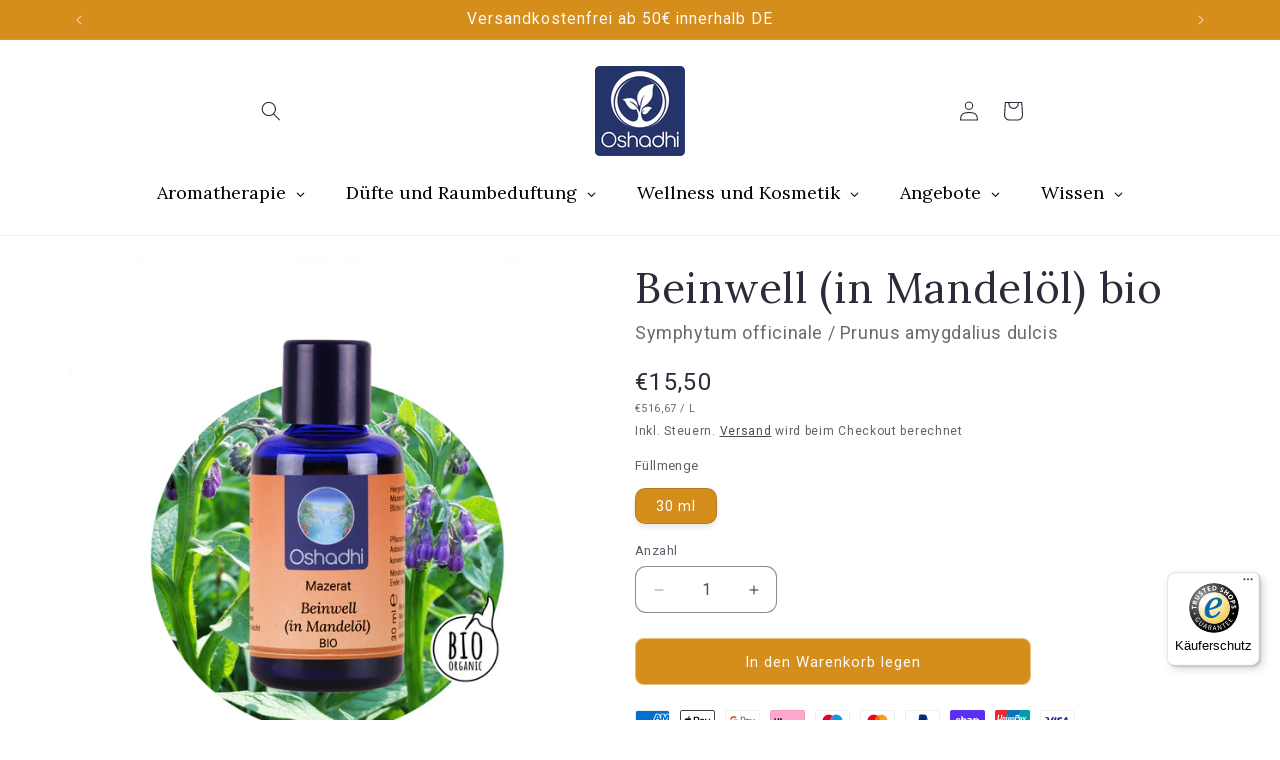

--- FILE ---
content_type: application/javascript; charset=utf-8
request_url: https://searchanise-ef84.kxcdn.com/templates.0T5q0z9n3t.js
body_size: 2264
content:
Searchanise=window.Searchanise||{};Searchanise.templates={Platform:'shopify',StoreName:'Oshadhi',AutocompleteLayout:'singlecolumn_new',AutocompleteStyle:'ITEMS_SINGLECOLUMN_LIGHT_NEW',AutocompleteDescriptionStrings:1,AutocompleteProductAttributeName:'metafield_6f4292963505bde634fe86482efa5f2b',AutocompleteShowMoreLink:'Y',AutocompleteTemplate:'<div class="snize-ac-results-content"><ul class="snize-ac-results-list" id="snize-ac-items-container-1"></ul><ul class="snize-ac-results-list" id="snize-ac-items-container-2"></ul><ul class="snize-ac-results-list" id="snize-ac-items-container-3"></ul><ul class="snize-ac-results-singlecolumn-list" id="snize-ac-items-container-4"></ul><div class="snize-results-html" style="cursor:auto;" id="snize-ac-results-html-container"></div></div>',AutocompleteMobileTemplate:'<div class="snize-ac-results-content"><div class="snize-mobile-top-panel"><div class="snize-close-button"><button type="button" class="snize-close-button-arrow"></button></div><form action="#" style="margin: 0px"><div class="snize-search"><input id="snize-mobile-search-input" autocomplete="off" class="snize-input-style snize-mobile-input-style"></div><div class="snize-clear-button-container"><button type="button" class="snize-clear-button" style="visibility: hidden"></button></div></form></div><ul class="snize-ac-results-list" id="snize-ac-items-container-1"></ul><ul class="snize-ac-results-list" id="snize-ac-items-container-2"></ul><ul class="snize-ac-results-list" id="snize-ac-items-container-3"></ul><ul id="snize-ac-items-container-4"></ul><div class="snize-results-html" style="cursor:auto;" id="snize-ac-results-html-container"></div><div class="snize-close-area" id="snize-ac-close-area"></div></div>',AutocompleteItem:'<li class="snize-product ${product_classes}" data-original-product-id="${original_product_id}" id="snize-ac-product-${product_id}"><a href="${autocomplete_link}" class="snize-item" draggable="false"><div class="snize-thumbnail"><img src="${image_link}" alt="${autocomplete_image_alt}" class="snize-item-image ${additional_image_classes}"></div><div class="snize-product-info"><span class="snize-title">${title}</span><span class="snize-description">${description}</span>${autocomplete_product_code_html}${autocomplete_product_attribute_html}<div class="snize-ac-prices-container">${autocomplete_prices_html}</div>${reviews_html}<div class="snize-labels-wrapper">${autocomplete_in_stock_status_html}${autocomplete_product_discount_label}${autocomplete_product_tag_label}${autocomplete_product_custom_label}</div></div></a></li>',AutocompleteResultsHTML:'<div style="text-align: center;"><a href="#" title="Exclusive sale"><img src="https://www.searchanise.com/images/sale_sign.jpg" style="display: inline;" /></a></div>',AutocompleteNoResultsHTML:'<p>Sorry, nothing found for [search_string].</p><p>Try some of our <a href="#" title="Bestsellers">bestsellers →</a>.</p>',LabelAutocompleteSuggestions:'Beliebte Vorschläge',LabelAutocompleteCategories:'Kategorien',LabelAutocompletePages:'Seiten',LabelAutocompleteProducts:'Produkte',LabelAutocompleteMoreProducts:'Alle [count] Produkte ansehen',LabelAutocompleteNothingFound:'Tut uns leid, deine Suche nach [search_string] hat leider nichts ergeben. Bitte versuche es erneut oder kontaktiere unseren Support.',LabelAutocompleteMobileSearchInputPlaceholder:'Unseren Shop durchsuchen...',LabelAutocompleteFrom:'Von',LabelAutocompleteSku:'Artikelnummer',LabelAutocompleteNoSearchQuery:'Tippe etwas ein, um nach etwas zu suchen...',LabelAutocompleteResultsFound:'Es werden [count] Ergebnisse für deine Suche nach "[search_string]" angezeigt',LabelAutocompleteDidYouMean:'Hast du vielleicht: [suggestions] gemeint ?',LabelAutocompletePopularSuggestions:'Sieh dir diese beliebten Suchanfragen an: [suggestions]',LabelAutocompleteSeeAllProducts:'Alle Produkte ansehen',LabelAutocompleteNumReviews:'[count] Bewertungen(s)',ResultsShow:'Y',ResultsShowFiltersInSidebar:'N',ResultsShowProductCode:'Y',ResultsProductAttributeName:'metafield_6f4292963505bde634fe86482efa5f2b',ResultsTitleStrings:1,ResultsDescriptionStrings:1,LabelResultsSortBy:'Sortieren nach',LabelResultsSortRelevance:'Relevanz',LabelResultsSortTitleAsc:'Name: A-Z',LabelResultsSortTitleDesc:'Name: Z-A',LabelResultsSortCreatedDesc:'Datum: Neu bis Alt',LabelResultsSortCreatedAsc:'Datum: Alt bis Neu',LabelResultsSortPriceAsc:'Preis: Niedrig bis Hoch',LabelResultsSortPriceDesc:'Preis: Hoch bis Niedrig',LabelResultsSortDiscountDesc:'Rabatt: Hoch bis Niedrig',LabelResultsSortRatingAsc:'Bewertung: Niedrig bis Hoch',LabelResultsSortRatingDesc:'Bewertung: Hoch bis Niedrig',LabelResultsSortTotalReviewsAsc:'Gesamtbewertungen: Niedrig bis Hoch',LabelResultsSortTotalReviewsDesc:'A: High to Low',LabelResultsBestselling:'Am meisten verkauft',LabelResultsFeatured:'Vorgestellt',LabelResultsNoReviews:'Keine Bewertungen',ShowBestsellingSorting:'Y',ShowDiscountSorting:'Y',LabelResultsTabCategories:'Kategorien',LabelResultsTabProducts:'Produkte',LabelResultsTabPages:'Seiten',LabelResultsFound:'Es werden [count] Ergebnisse für deine Suche "[search_string]" angezeigt',LabelResultsFoundWithoutQuery:'Es werden [count] Ergebnisse angezeigt',LabelResultsNothingFound:'Es wurde nichts für deine Suchanfrage [search_string] gefunden',LabelResultsNothingFoundWithoutQuery:'Nichts gefunden',LabelResultsNothingFoundSeeAllCatalog:'Deine Suche "[search_string]" stimmt nicht mit den Ergebnissen überein. Sieh dir [link_catalog_start] um andere Produkte in unserem Shop zu entdecken in [link_catalog_end]',LabelResultsNumReviews:'[count] Bewertung(en)',LabelResultsDidYouMean:'Meintest du vielleicht: [suggestions]?',LabelResultsFilters:'Filter',LabelResultsFrom:'Von',LabelResultsSku:'Artikelnummer',LabelResultsAddToCart:'Zum Warenkorb hinzufügen',LabelResultsViewProduct:'Produkt ansehen',LabelResultsQuickView:'Schnellansicht',LabelResultsViewFullDetails:'Alle Details ansehen',LabelResultsQuantity:'Anzahl',LabelResultsViewCart:'Warenkorb ansehen',LabelResultsShowProducts:'Zeige [count] Produkte',LabelResultsResetFilters:'Filter zurücksetzen',LabelResultsBucketsShowMore:'Mehr anzeigen',LabelResultsInfiniteScrollingLoadMore:'Mehr anzeigen',LabelResultsPaginationPreviousPage:'← Letzte Seite',LabelResultsPaginationNextPage:'Nächste Seite →',LabelResultsPaginationCurrentPage:'[page] von [total_pages]',ResultsManualSortingCategories:{"aetherische-oele":"508588851465"},CategorySortingRule:"searchanise",ShopifyCurrency:'EUR',ShopifyMarketsSupport:'Y',ShopifyLocales:{"de":{"locale":"de","name":"German","primary":true,"published":true}},PriceFormatSymbol:'€',PriceFormatBefore:'€',PriceFormatDecimalSeparator:',',PriceFormatThousandsSeparator:'.',ColorsCSS:'.snize-ac-results .snize-label { color: #262626 ; }.snize-ac-results .snize-suggestion { color: #3F4450; }.snize-ac-results .snize-category a { color: #3F4450; }.snize-ac-results .snize-page a { color: #3F4450; }.snize-ac-results .snize-view-all-categories { color: #3F4450; }.snize-ac-results .snize-view-all-pages { color: #3F4450; }.snize-ac-results .snize-no-products-found-text { color: #3F4450; }.snize-ac-results .snize-no-products-found-text .snize-no-products-found-link { color: #3F4450; }.snize-ac-results .snize-no-products-found .snize-did-you-mean .snize-no-products-found-link { color: #3F4450; }.snize-ac-results .snize-popular-suggestions-text .snize-no-products-found-link { color: #3F4450; }.snize-ac-results .snize-nothing-found-text { color: #3F4450; }.snize-ac-results .snize-nothing-found .snize-popular-suggestions-text { color: #3F4450; }.snize-ac-results .snize-nothing-found .snize-popular-suggestions-view-all-products-text { color: #3F4450; }.snize-ac-results .snize-nothing-found .snize-ac-view-all-products { color: #3F4450; }.snize-ac-results .snize-title { color: #262626 ; }.snize-ac-results .snize-price-list { color: #262626 ; }.snize-ac-results.snize-new-design .snize-view-all-link { background-color: #D58D1C ; }.snize-ac-results.snize-new-design .snize-nothing-found .snize-popular-suggestions-view-all-products-text { background-color: #D58D1C ; }',ShowBrandBadge:'free'}

--- FILE ---
content_type: text/javascript
request_url: https://widgets.trustedshops.com/js/X1AE680C716DBE0C3D83BAE1F0527D397.js
body_size: 1162
content:
((e,t)=>{const r={shopInfo:{tsId:"X1AE680C716DBE0C3D83BAE1F0527D397",name:"oshadhi.de",url:"www.oshadhi.de",language:"de",targetMarket:"DEU",ratingVariant:"WIDGET",eTrustedIds:{accountId:"acc-80df21c7-2738-4a52-b81a-44e3616c4e8f",channelId:"chl-8119d5c8-e1d1-4a0d-a157-b1981f7c23a1"},buyerProtection:{certificateType:"CLASSIC",certificateState:"PRODUCTION",mainProtectionCurrency:"EUR",classicProtectionAmount:100,maxProtectionDuration:30,plusProtectionAmount:2e4,basicProtectionAmount:100,firstCertified:"2022-08-26 09:49:14"},reviewSystem:{rating:{averageRating:0,averageRatingCount:0,overallRatingCount:2741,distribution:{oneStar:0,twoStars:0,threeStars:0,fourStars:0,fiveStars:0}},reviews:[]},features:["REVIEW_COLLECTOR","GUARANTEE_RECOG_CLASSIC_INTEGRATION","SHOP_CONSUMER_MEMBERSHIP","DISABLE_REVIEWREQUEST_SENDING","MARS_EVENTS","MARS_REVIEWS","MARS_PUBLIC_QUESTIONNAIRE","MARS_QUESTIONNAIRE"],consentManagementType:"OFF",urls:{profileUrl:"https://www.trustedshops.de/bewertung/info_X1AE680C716DBE0C3D83BAE1F0527D397.html",profileUrlLegalSection:"https://www.trustedshops.de/bewertung/info_X1AE680C716DBE0C3D83BAE1F0527D397.html#legal-info",reviewLegalUrl:"https://help.etrusted.com/hc/de/articles/23970864566162"},contractStartDate:"2018-05-04 00:00:00",shopkeeper:{name:"Oshadhi GmbH",street:"Schwanenstraße 15",country:"DE",city:"Bühl",zip:"77815"},displayVariant:"trustmark-only",variant:"full",twoLetterCountryCode:"DE"},"process.env":{STAGE:"prod"},externalConfig:{trustbadgeScriptUrl:"https://widgets.trustedshops.com/assets/trustbadge.js",cdnDomain:"widgets.trustedshops.com"},elementIdSuffix:"-98e3dadd90eb493088abdc5597a70810",buildTimestamp:"2026-01-27T05:28:24.041Z",buildStage:"prod"},a=r=>{const{trustbadgeScriptUrl:a}=r.externalConfig;let o=t.querySelector(`script[src="${a}"]`);o&&t.body.removeChild(o),o=t.createElement("script"),o.src=a,o.charset="utf-8",o.setAttribute("data-type","trustbadge-business-logic"),o.onerror=()=>{throw new Error(`The Trustbadge script could not be loaded from ${a}. Have you maybe selected an invalid TSID?`)},o.onload=()=>{e.trustbadge?.load(r)},t.body.appendChild(o)};"complete"===t.readyState?a(r):e.addEventListener("load",(()=>{a(r)}))})(window,document);